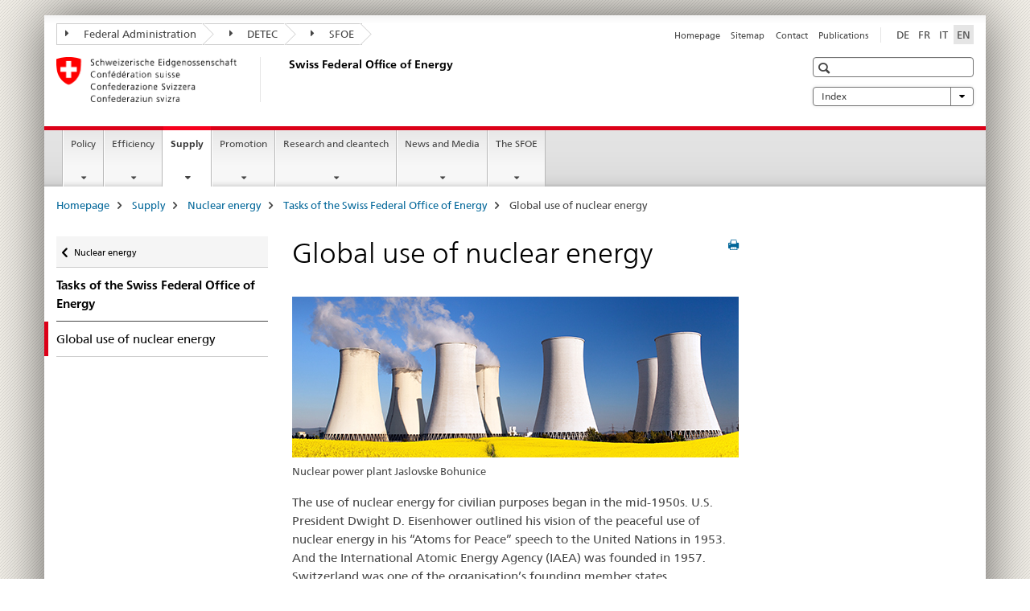

--- FILE ---
content_type: text/html;charset=utf-8
request_url: https://www.bfe.admin.ch/bfe/en/home/supply/nuclear-energy/tasks-of-the-sfoe/global-use-of-nuclear-energy.html
body_size: 9651
content:

<!DOCTYPE HTML>
<!--[if lt IE 7 ]> <html lang="en" class="no-js ie6 oldie"> <![endif]-->
<!--[if IE 7 ]> <html lang="en" class="no-js ie7 oldie"> <![endif]-->
<!--[if IE 8 ]> <html lang="en" class="no-js ie8 oldie"> <![endif]-->
<!--[if IE 9 ]> <html lang="en" class="no-js ie9"> <![endif]-->
<!--[if gt IE 9 ]><!--><html lang="en" class="no-js no-ie"> <!--<![endif]-->


    
<head>
    
    


	
	
		<title>Global use of nuclear energy</title>
	
	


<meta charset="utf-8" />
<meta http-equiv="X-UA-Compatible" content="IE=edge" />
<meta name="viewport" content="width=device-width, initial-scale=1.0" />
<meta http-equiv="cleartype" content="on" />


	<meta name="msapplication-TileColor" content="#ffffff"/>
	<meta name="msapplication-TileImage" content="/etc/designs/core/frontend/guidelines/img/ico/mstile-144x144.png"/>
	<meta name="msapplication-config" content="/etc/designs/core/frontend/guidelines/img/ico/browserconfig.xml"/>



	
		<meta name="description" content="Several European countries have begun phasing out nuclear energy. Worldwide, however, electricity production from nuclear power is increasing." />
	
	


	<meta name="keywords" content="Withdrawal from nuclear energy, Phase-out, Energy transition,Withdrawal from nuclear energy,Energy transition,Phase-out" />



	<meta name="google-site-verification" content="D5IR9QP1rw1MWd1Uz4-z_4E8Z-8X1L3IAikfnAz5G2s" />


<meta name="language" content="en" />
<meta name="author" content="Swiss Federal Office of Energy SFOE" />




	<!-- current page in other languages -->
	
		<link rel="alternate" type="text/html" href="/bfe/de/home/versorgung/kernenergie/aufgaben-des-bfe/weltweite-kernenergienutzung.html" hreflang="de" lang="de"/>
	
		<link rel="alternate" type="text/html" href="/bfe/en/home/supply/nuclear-energy/tasks-of-the-sfoe/global-use-of-nuclear-energy.html" hreflang="en" lang="en"/>
	
		<link rel="alternate" type="text/html" href="/bfe/it/home/approvvigionamento/energia-nucleare/compiti-dell-ufe/utilizzazione-dellenergia-nucleare-a-livello-mondiale.html" hreflang="it" lang="it"/>
	
		<link rel="alternate" type="text/html" href="/bfe/fr/home/approvisionnement/energie-nucleaire/taches-de-ofen/utilisation-de-energie-nucleaire-dans-le-monde.html" hreflang="fr" lang="fr"/>
	




	<meta name="twitter:card" content="summary"/>
	
	
		<meta property="og:url" content="https://www.bfe.admin.ch/bfe/en/home/versorgung/kernenergie/aufgaben-des-bfe/weltweite-kernenergienutzung.html"/>
	
	<meta property="og:type" content="article"/>
	
		<meta property="og:title" content="Global use of nuclear energy"/>
	
	
		<meta property="og:description" content="Several European countries have begun phasing out nuclear energy. Worldwide, however, electricity production from nuclear power is increasing."/>
	
	






    









	<!--style type="text/css" id="antiClickjack">body{display:none !important;}</style-->
	<script type="text/javascript">

		var styleElement = document.createElement('STYLE');
		styleElement.setAttribute('id', 'antiClickjack');
		styleElement.setAttribute('type', 'text/css');
		styleElement.innerHTML = 'body {display:none !important;}';
		document.getElementsByTagName('HEAD')[0].appendChild(styleElement);

		if (self === top) {
			var antiClickjack = document.getElementById("antiClickjack");
			antiClickjack.parentNode.removeChild(antiClickjack);
		} else {
			top.location = self.location;
		}
	</script>




<script src="/etc.clientlibs/clientlibs/granite/jquery.min.js"></script>
<script src="/etc.clientlibs/clientlibs/granite/utils.min.js"></script>



	<script>
		Granite.I18n.init({
			locale: "en",
			urlPrefix: "/libs/cq/i18n/dict."
		});
	</script>



	<link rel="stylesheet" href="/etc/designs/core/frontend/guidelines.min.css" type="text/css">

	<link rel="stylesheet" href="/etc/designs/core/frontend/modules.min.css" type="text/css">

	
	<link rel="shortcut icon" href="/etc/designs/core/frontend/guidelines/img/ico/favicon.ico">
	<link rel="apple-touch-icon" sizes="57x57" href="/etc/designs/core/frontend/guidelines/img/ico/apple-touch-icon-57x57.png"/>
	<link rel="apple-touch-icon" sizes="114x114" href="/etc/designs/core/frontend/guidelines/img/ico/apple-touch-icon-114x114.png"/>
	<link rel="apple-touch-icon" sizes="72x72" href="/etc/designs/core/frontend/guidelines/img/ico/apple-touch-icon-72x72.png"/>
	<link rel="apple-touch-icon" sizes="144x144" href="/etc/designs/core/frontend/guidelines/img/ico/apple-touch-icon-144x144.png"/>
	<link rel="apple-touch-icon" sizes="60x60" href="/etc/designs/core/frontend/guidelines/img/ico/apple-touch-icon-60x60.png"/>
	<link rel="apple-touch-icon" sizes="120x120" href="/etc/designs/core/frontend/guidelines/img/ico/apple-touch-icon-120x120.png"/>
	<link rel="apple-touch-icon" sizes="76x76" href="/etc/designs/core/frontend/guidelines/img/ico/apple-touch-icon-76x76.png"/>
	<link rel="icon" type="image/png" href="/etc/designs/core/frontend/guidelines/img/ico/favicon-96x96.png" sizes="96x96"/>
	<link rel="icon" type="image/png" href="/etc/designs/core/frontend/guidelines/img/ico/favicon-16x16.png" sizes="16x16"/>
	<link rel="icon" type="image/png" href="/etc/designs/core/frontend/guidelines/img/ico/favicon-32x32.png" sizes="32x32"/>







	<!--[if lt IE 9]>
		<script src="https://cdnjs.cloudflare.com/polyfill/v2/polyfill.js?version=4.8.0"></script>
	<![endif]-->



    



    
        

	

    

</head>


    

<body class="mod mod-layout   skin-layout-template-contentpage" data-glossary="/bfe/en/home.glossaryjs.json">

<div class="mod mod-contentpage">
<ul class="access-keys" role="navigation">
    <li><a href="/bfe/en/home.html" accesskey="0">Homepage</a></li>
    
    <li><a href="#main-navigation" accesskey="1">Main navigation</a></li>
    
    
    <li><a href="#content" accesskey="2">Content area</a></li>
    
    
    <li><a href="#site-map" accesskey="3">Sitemap</a></li>
    
    
    <li><a href="#search-field" accesskey="4">Search</a></li>
    
</ul>
</div>

<!-- begin: container -->
<div class="container container-main">

    


<header style="background-size: cover; background-image:" role="banner">
	

	<div class="clearfix">
		
			


	



	<nav class="navbar treecrumb pull-left">

		
		
			<h2 class="sr-only">Swiss Federal Office of Energy</h2>
		

		
			
				<ul class="nav navbar-nav">
				

						

						
						<li class="dropdown">
							
							
								
									<a id="federalAdministration-dropdown" href="#" aria-label="Federal Administration" class="dropdown-toggle" data-toggle="dropdown"><span class="icon icon--right"></span> Federal Administration</a>
								
								
							

							
								
								<ul class="dropdown-menu" role="menu" aria-labelledby="federalAdministration-dropdown">
									
										
										<li class="dropdown-header">
											
												
													<a href="http://www.admin.ch/index.html?lang=en" aria-label="The Federal Authorities of the Swiss Confederation" target="_blank" title="">The Federal Authorities of the Swiss Confederation</a>
												
												
											

											
											
												
													<ul>
														<li>
															
																
																
																
																	<a href="http://www.bk.admin.ch/index.html?lang=en" aria-label="FCh: Federal Chancellery" target="_blank" title=""> FCh: Federal Chancellery</a>
																
															
														</li>
													</ul>
												
											
												
													<ul>
														<li>
															
																
																
																
																	<a href="http://www.eda.admin.ch/eda/en/home.html" aria-label="FDFA: Federal Department of Foreign Affairs" target="_blank" title=""> FDFA: Federal Department of Foreign Affairs</a>
																
															
														</li>
													</ul>
												
											
												
													<ul>
														<li>
															
																
																
																
																	<a href="http://www.edi.admin.ch/index.html?lang=en" aria-label="FDHA: Federal Department of Home Affairs" target="_blank" title=""> FDHA: Federal Department of Home Affairs</a>
																
															
														</li>
													</ul>
												
											
												
													<ul>
														<li>
															
																
																
																
																	<a href="http://www.ejpd.admin.ch/content/ejpd/en/home.html" aria-label="FDJP: Federal Department of Justice and Police" target="_blank" title=""> FDJP: Federal Department of Justice and Police</a>
																
															
														</li>
													</ul>
												
											
												
													<ul>
														<li>
															
																
																
																
																	<a href="http://www.vbs.admin.ch/internet/vbs/en/home.html" aria-label="DDPS: Federal Department of Defence Civil Protection and Sport" target="_blank" title=""> DDPS: Federal Department of Defence Civil Protection and Sport</a>
																
															
														</li>
													</ul>
												
											
												
													<ul>
														<li>
															
																
																
																
																	<a href="http://www.efd.admin.ch/index.html?lang=en" aria-label="FDF: Federal Department of Finance" target="_blank" title=""> FDF: Federal Department of Finance</a>
																
															
														</li>
													</ul>
												
											
												
													<ul>
														<li>
															
																
																
																
																	<a href="https://www.wbf.admin.ch/en/" aria-label="EAER: Federal Department of Economic Affairs, Education and Research" target="_blank" title=""> EAER: Federal Department of Economic Affairs, Education and Research</a>
																
															
														</li>
													</ul>
												
											
												
													<ul>
														<li>
															
																
																
																
																	<a href="https://www.uvek.admin.ch/uvek/en/home.html" aria-label="DETEC: Federal Department of the Environment, Transport, Energy and Communications" target="_blank" title=""> DETEC: Federal Department of the Environment, Transport, Energy and Communications</a>
																
															
														</li>
													</ul>
												
											
										</li>
									
								</ul>
							
						</li>
					

						

						
						<li class="dropdown">
							
							
								
									<a id="departement-dropdown" href="#" aria-label="DETEC" class="dropdown-toggle" data-toggle="dropdown"><span class="icon icon--right"></span> DETEC</a>
								
								
							

							
								
								<ul class="dropdown-menu" role="menu" aria-labelledby="departement-dropdown">
									
										
										<li class="dropdown-header">
											
												
													<a href="https://www.uvek.admin.ch/uvek/en/home.html" aria-label="DETEC: Federal Department of the Environment, Transport, Energy and Communications" target="_blank" title="">DETEC: Federal Department of the Environment, Transport, Energy and Communications</a>
												
												
											

											
											
												
													<ul>
														<li>
															
																
																
																
																	<a href="https://www.bav.admin.ch/bav/en/home.html" aria-label="FOT: Federal Office of Transport" target="_blank" title=""> FOT: Federal Office of Transport</a>
																
															
														</li>
													</ul>
												
											
												
													<ul>
														<li>
															
																
																
																
																	<a href="https://www.bazl.admin.ch/bazl/en/home.html" aria-label="FOCA: Federal Office of Civil Aviation" target="_blank" title=""> FOCA: Federal Office of Civil Aviation</a>
																
															
														</li>
													</ul>
												
											
												
													<ul>
														<li>
															
																
																
																
																	<a href="https://www.bfe.admin.ch/bfe/en/home.html" aria-label="SFOE: Federal Office of Energy" target="_blank" title=""> SFOE: Federal Office of Energy</a>
																
															
														</li>
													</ul>
												
											
												
													<ul>
														<li>
															
																
																
																
																	<a href="https://www.astra.admin.ch/astra/en/home.html" aria-label="FEDRO: Federal Roads Office" target="_blank" title=""> FEDRO: Federal Roads Office</a>
																
															
														</li>
													</ul>
												
											
												
													<ul>
														<li>
															
																
																
																
																	<a href="https://www.bakom.admin.ch/bakom/en/homepage.html" aria-label="FOC: Federal Office of Communications" target="_blank" title=""> FOC: Federal Office of Communications</a>
																
															
														</li>
													</ul>
												
											
												
													<ul>
														<li>
															
																
																
																
																	<a href="https://www.bafu.admin.ch/bafu/en/home.html" aria-label="FOEN: Federal Office for the Environment" target="_blank" title=""> FOEN: Federal Office for the Environment</a>
																
															
														</li>
													</ul>
												
											
												
													<ul>
														<li>
															
																
																
																
																	<a href="https://www.are.admin.ch/are/en/home.html" aria-label="ARE: Federal Office for Spatial Development" target="_blank" title=""> ARE: Federal Office for Spatial Development</a>
																
															
														</li>
													</ul>
												
											
										</li>
									
								</ul>
							
						</li>
					

						

						
						<li class="dropdown">
							
							
								
									<a id="federalOffice-dropdown" href="#" aria-label="SFOE" class="dropdown-toggle" data-toggle="dropdown"><span class="icon icon--right"></span> SFOE</a>
								
								
							

							
								
								<ul class="dropdown-menu" role="menu" aria-labelledby="federalOffice-dropdown">
									
										
										<li class="dropdown-header">
											
												
													<a href="https://www.bfe.admin.ch/bfe/en/home.html" aria-label="SFOE: Federal Office of Energy" target="_blank" title="">SFOE: Federal Office of Energy</a>
												
												
											

											
											
										</li>
									
								</ul>
							
						</li>
					
				</ul>
			
			
		
	</nav>




		

		
<!-- begin: metanav -->
<section class="nav-services clearfix">
	
	
		


	
	<h2>Global use of nuclear energy</h2>

	

		
		<h2 class="sr-only">Languages</h2>

		<nav class="nav-lang">
			<ul>
				
					<li>
						
							
							
								<a href="/bfe/de/home/versorgung/kernenergie/aufgaben-des-bfe/weltweite-kernenergienutzung.html" lang="de" title="German" aria-label="German">DE</a>
							
							
						
					</li>
				
					<li>
						
							
							
								<a href="/bfe/fr/home/approvisionnement/energie-nucleaire/taches-de-ofen/utilisation-de-energie-nucleaire-dans-le-monde.html" lang="fr" title="French" aria-label="French">FR</a>
							
							
						
					</li>
				
					<li>
						
							
							
								<a href="/bfe/it/home/approvvigionamento/energia-nucleare/compiti-dell-ufe/utilizzazione-dellenergia-nucleare-a-livello-mondiale.html" lang="it" title="Italian" aria-label="Italian">IT</a>
							
							
						
					</li>
				
					<li>
						
							
								<a class="active" lang="en" title="English selected" aria-label="English selected">EN</a>
							
							
							
						
					</li>
				
			</ul>
		</nav>

	


		
		

    
        
            
            

                
                <h2 class="sr-only">Service navigation</h2>

                <nav class="nav-service">
                    <ul>
                        
                        
                            <li><a href="/bfe/en/home.html" title="Homepage" aria-label="Homepage" data-skipextcss="true">Homepage</a></li>
                        
                            <li><a href="/bfe/en/home/sitemap.html" title="Sitemap" aria-label="Sitemap" data-skipextcss="true">Sitemap</a></li>
                        
                            <li><a href="/bfe/en/home/swiss-federal-office-of-energy/contact-details.html" title="Contact" aria-label="Contact" data-skipextcss="true">Contact</a></li>
                        
                            <li><a href="/bfe/en/home/news-and-media/publications.html" target="_self" title="Publications" aria-label="Publications" data-skipextcss="true">Publications</a></li>
                        
                    </ul>
                </nav>

            
        
    


	
	
</section>
<!-- end: metanav -->

	</div>

	
		

	
	
		
<div class="mod mod-logo">
    
        
        
            
                <a href="/bfe/en/home.html" class="brand  hidden-xs" id="logo" title="Homepage" aria-label="Homepage">
                    
                        
                            <img src="/bfe/en/_jcr_content/logo/image.imagespooler.png/1550125227984/logo.png" alt="Swiss Federal Office of Energy"/>
                        
                        
                    
                    <h2 id="logo-desktop-departement">Swiss Federal Office of Energy
                    </h2>
                </a>
                
            
        
    
</div>

	


	

 	
		


	



	
	
		

<div class="mod mod-searchfield">

	
		

		
			

			<!-- begin: sitesearch desktop-->
			<div class="mod mod-searchfield global-search global-search-standard">
				<form action="/bfe/en/home/suche.html" class="form-horizontal form-search pull-right">
					<h2 class="sr-only">Search</h2>
					<label for="search-field" class="sr-only"></label>
					<input id="search-field" name="query" class="form-control search-field" type="text" placeholder=""/>
                    <button class="icon icon--search icon--before" tabindex="0" role="button">
                        <span class="sr-only"></span>
                    </button>
                    <button class="icon icon--close icon--after search-reset" tabindex="0" role="button"><span class="sr-only"></span></button>
					<div class="search-results">
						<div class="search-results-list"></div>
					</div>
				</form>
			</div>
			<!-- end: sitesearch desktop-->

		
	

</div>

	



	

	
		


	

<div class="mod mod-themes">
	

		<nav class="navbar yamm yamm--select ddl-to-modal">
			<h2 class="sr-only"></h2>
			<ul>
				<!-- Init dropdown with the `pull-right` class if you want to have your Topics select on the right -->
				<li class="dropdown pull-right">
					<a href="#" class="dropdown-toggle" data-toggle="dropdown">
						Index <span class="icon icon--bottom"></span>
					</a>
					<!-- begin: flyout -->
					<ul class="dropdown-menu">
						<li>
							<!-- The `yamm-content` can contain any kind of content like tab, table, list, article... -->
							<div class="yamm-content container-fluid">

								
								<div class="row">
									<div class="col-sm-12">
										<button class="yamm-close btn btn-link icon icon--after icon--close pull-right">
											Close
										</button>
									</div>
								</div>

								
				                <ul class="nav nav-tabs">
				                	
				                	
				                		<li><a href="#mf_keywords_tab" data-toggle="tab" data-url="/bfe/en/_jcr_content/themes.keywordsinit.html">Index</a></li>
				                	
				                	
				                </ul>

				                
				                <div class="tab-content">
								

								
								
									<div class="tab-pane" id="mf_keywords_tab"></div>
									<h2 class="sr-only visible-print-block">Index</h2>
								

								
								
								</div>
							</div>
						</li>
					</ul>
				</li>
			</ul>
		</nav>


</div>






	

 	


</header>



    


	
	
		

<div class="mod mod-mainnavigation">

	<!-- begin: mainnav -->
	<div class="nav-main yamm navbar" id="main-navigation">

		<h2 class="sr-only">
			Main Navigation
		</h2>

		
			


<!-- mobile mainnav buttonbar -->
 <section class="nav-mobile">
	<div class="table-row">
		<div class="nav-mobile-header">
			<div class="table-row">
				<span class="nav-mobile-logo">
					
						
						
							<img src="/etc/designs/core/frontend/guidelines/img/swiss.svg" onerror="this.onerror=null; this.src='/etc/designs/core/frontend/guidelines/img/swiss.png'" alt="Swiss Federal Office of Energy SFOE"/>
						
					
				</span>
				<h2>
					<a href="/bfe/en/home.html" title="Homepage" aria-label="Homepage">SFOE</a>
				</h2>
			</div>
		</div>
		<div class="table-cell dropdown">
			<a href="#" class="nav-mobile-menu dropdown-toggle" data-toggle="dropdown">
				<span class="icon icon--menu"></span>
			</a>
			<div class="drilldown dropdown-menu" role="menu">
				<div class="drilldown-container">
					<nav class="nav-page-list">
						
							<ul aria-controls="submenu">
								
									
									
										<li>
											
												
												
													<a href="/bfe/en/home/policy.html">Policy</a>
												
											
										</li>
									
								
							</ul>
						
							<ul aria-controls="submenu">
								
									
									
										<li>
											
												
												
													<a href="/bfe/en/home/efficiency.html">Efficiency</a>
												
											
										</li>
									
								
							</ul>
						
							<ul aria-controls="submenu">
								
									
									
										<li>
											
												
												
													<a href="/bfe/en/home/supply.html">Supply</a>
												
											
										</li>
									
								
							</ul>
						
							<ul aria-controls="submenu">
								
									
									
										<li>
											
												
												
													<a href="/bfe/en/home/promotion.html">Promotion</a>
												
											
										</li>
									
								
							</ul>
						
							<ul aria-controls="submenu">
								
									
									
										<li>
											
												
												
													<a href="/bfe/en/home/research-and-cleantech.html">Research and cleantech</a>
												
											
										</li>
									
								
							</ul>
						
							<ul aria-controls="submenu">
								
									
									
										<li>
											
												
												
													<a href="/bfe/en/home/news-and-media.html">News and Media</a>
												
											
										</li>
									
								
							</ul>
						
							<ul aria-controls="submenu">
								
									
									
										<li>
											
												
												
													<a href="/bfe/en/home/swiss-federal-office-of-energy.html">The SFOE</a>
												
											
										</li>
									
								
							</ul>
						

						<button class="yamm-close-bottom" aria-label="Close">
							<span class="icon icon--top" aria-hidden="true"></span>
						</button>
					</nav>
				</div>
			</div>
		</div>
		<div class="table-cell dropdown">
			<a href="#" class="nav-mobile-menu dropdown-toggle" data-toggle="dropdown">
				<span class="icon icon--search"></span>
			</a>
			<div class="dropdown-menu" role="menu">
				
				



	
		


<div class="mod mod-searchfield">

    
        <div class="mod mod-searchfield global-search global-search-mobile">
            <form action="/bfe/en/home/suche.html" class="form  mod-searchfield-mobile" role="form">
                <h2 class="sr-only">Search</h2>
                <label for="search-field-phone" class="sr-only">
                    
                </label>
                <input id="search-field-phone" name="query" class="search-input form-control" type="text" placeholder=""/>
                <button class="icon icon--search icon--before" tabindex="0" role="button">
                    <span class="sr-only"></span>
                </button>
                <button class="icon icon--close icon--after search-reset" tabindex="0" role="button"><span class="sr-only"></span></button>

                <div class="search-results">
                    <div class="search-results-list"></div>
                </div>
            </form>
        </div>
    

</div>

	
	


				
			</div>
		</div>
	</div>
</section>

		

		
		<ul class="nav navbar-nav" aria-controls="submenu">

			
			

				
                
				

				<li class="dropdown yamm-fw  ">
					
						
			      		
							<a href="/bfe/en/home/policy.html" aria-label="Policy" class="dropdown-toggle" data-toggle="dropdown" data-url="/bfe/en/home/politik/_jcr_content/par.html">Policy</a>
							
							<ul class="dropdown-menu" role="menu" aria-controls="submenu">
								<li>
									<div class="yamm-content container-fluid">
										<div class="row">
											<div class="col-sm-12">
												<button class="yamm-close btn btn-link icon icon--after icon--close pull-right">Close</button>
											</div>
										</div>
										<div class="row">
											<div class="col-md-12 main-column">

											</div>
										</div>
										<br><br><br>
										<button class="yamm-close-bottom" aria-label="Close"><span class="icon icon--top"></span></button>
									</div>
								</li>
							</ul>
						
					
				</li>
			

				
                
				

				<li class="dropdown yamm-fw  ">
					
						
			      		
							<a href="/bfe/en/home/efficiency.html" aria-label="Efficiency" class="dropdown-toggle" data-toggle="dropdown" data-url="/bfe/en/home/effizienz/_jcr_content/par.html">Efficiency</a>
							
							<ul class="dropdown-menu" role="menu" aria-controls="submenu">
								<li>
									<div class="yamm-content container-fluid">
										<div class="row">
											<div class="col-sm-12">
												<button class="yamm-close btn btn-link icon icon--after icon--close pull-right">Close</button>
											</div>
										</div>
										<div class="row">
											<div class="col-md-12 main-column">

											</div>
										</div>
										<br><br><br>
										<button class="yamm-close-bottom" aria-label="Close"><span class="icon icon--top"></span></button>
									</div>
								</li>
							</ul>
						
					
				</li>
			

				
                
				

				<li class="dropdown yamm-fw  current">
					
						
			      		
							<a href="/bfe/en/home/supply.html" aria-label="Supply" class="dropdown-toggle" data-toggle="dropdown" data-url="/bfe/en/home/versorgung/_jcr_content/par.html">Supply<span class="sr-only">current page</span></a>
							
							<ul class="dropdown-menu" role="menu" aria-controls="submenu">
								<li>
									<div class="yamm-content container-fluid">
										<div class="row">
											<div class="col-sm-12">
												<button class="yamm-close btn btn-link icon icon--after icon--close pull-right">Close</button>
											</div>
										</div>
										<div class="row">
											<div class="col-md-12 main-column">

											</div>
										</div>
										<br><br><br>
										<button class="yamm-close-bottom" aria-label="Close"><span class="icon icon--top"></span></button>
									</div>
								</li>
							</ul>
						
					
				</li>
			

				
                
				

				<li class="dropdown yamm-fw  ">
					
						
			      		
							<a href="/bfe/en/home/promotion.html" aria-label="Promotion" class="dropdown-toggle" data-toggle="dropdown" data-url="/bfe/en/home/foerderung/_jcr_content/par.html">Promotion</a>
							
							<ul class="dropdown-menu" role="menu" aria-controls="submenu">
								<li>
									<div class="yamm-content container-fluid">
										<div class="row">
											<div class="col-sm-12">
												<button class="yamm-close btn btn-link icon icon--after icon--close pull-right">Close</button>
											</div>
										</div>
										<div class="row">
											<div class="col-md-12 main-column">

											</div>
										</div>
										<br><br><br>
										<button class="yamm-close-bottom" aria-label="Close"><span class="icon icon--top"></span></button>
									</div>
								</li>
							</ul>
						
					
				</li>
			

				
                
				

				<li class="dropdown yamm-fw  ">
					
						
			      		
							<a href="/bfe/en/home/research-and-cleantech.html" aria-label="Research and cleantech" class="dropdown-toggle" data-toggle="dropdown" data-url="/bfe/en/home/forschung-und-cleantech/_jcr_content/par.html">Research and cleantech</a>
							
							<ul class="dropdown-menu" role="menu" aria-controls="submenu">
								<li>
									<div class="yamm-content container-fluid">
										<div class="row">
											<div class="col-sm-12">
												<button class="yamm-close btn btn-link icon icon--after icon--close pull-right">Close</button>
											</div>
										</div>
										<div class="row">
											<div class="col-md-12 main-column">

											</div>
										</div>
										<br><br><br>
										<button class="yamm-close-bottom" aria-label="Close"><span class="icon icon--top"></span></button>
									</div>
								</li>
							</ul>
						
					
				</li>
			

				
                
				

				<li class="dropdown yamm-fw  ">
					
						
			      		
							<a href="/bfe/en/home/news-and-media.html" aria-label="News and Media" class="dropdown-toggle" data-toggle="dropdown" data-url="/bfe/en/home/news-und-medien/_jcr_content/par.html">News and Media</a>
							
							<ul class="dropdown-menu" role="menu" aria-controls="submenu">
								<li>
									<div class="yamm-content container-fluid">
										<div class="row">
											<div class="col-sm-12">
												<button class="yamm-close btn btn-link icon icon--after icon--close pull-right">Close</button>
											</div>
										</div>
										<div class="row">
											<div class="col-md-12 main-column">

											</div>
										</div>
										<br><br><br>
										<button class="yamm-close-bottom" aria-label="Close"><span class="icon icon--top"></span></button>
									</div>
								</li>
							</ul>
						
					
				</li>
			

				
                
				

				<li class="dropdown yamm-fw  ">
					
						
			      		
							<a href="/bfe/en/home/swiss-federal-office-of-energy.html" aria-label="The SFOE" class="dropdown-toggle" data-toggle="dropdown" data-url="/bfe/en/home/das-bfe/_jcr_content/par.html">The SFOE</a>
							
							<ul class="dropdown-menu" role="menu" aria-controls="submenu">
								<li>
									<div class="yamm-content container-fluid">
										<div class="row">
											<div class="col-sm-12">
												<button class="yamm-close btn btn-link icon icon--after icon--close pull-right">Close</button>
											</div>
										</div>
										<div class="row">
											<div class="col-md-12 main-column">

											</div>
										</div>
										<br><br><br>
										<button class="yamm-close-bottom" aria-label="Close"><span class="icon icon--top"></span></button>
									</div>
								</li>
							</ul>
						
					
				</li>
			
		</ul>
	</div>
</div>

	



    

<!-- begin: main -->
<div class="container-fluid hidden-xs">
	<div class="row">
		<div class="col-sm-12">
			
	


<div class="mod mod-breadcrumb">
	<h2 id="br1" class="sr-only">Breadcrumb</h2>
	<ol class="breadcrumb" role="menu" aria-labelledby="br1">
		
			<li><a href="/bfe/en/home.html" title="Homepage" aria-label="Homepage">Homepage</a><span class="icon icon--greater"></span></li>
		
			<li><a href="/bfe/en/home/supply.html" title="Supply" aria-label="Supply">Supply</a><span class="icon icon--greater"></span></li>
		
			<li><a href="/bfe/en/home/supply/nuclear-energy.html" title="Nuclear energy" aria-label="Nuclear energy">Nuclear energy</a><span class="icon icon--greater"></span></li>
		
			<li><a href="/bfe/en/home/supply/nuclear-energy/tasks-of-the-sfoe.html" title="Tasks of the Swiss Federal Office of Energy" aria-label="Tasks of the Swiss Federal Office of Energy">Tasks of the Swiss Federal Office of Energy</a><span class="icon icon--greater"></span></li>
		
		<li class="active" role="presentation">Global use of nuclear energy</li>
	</ol>
</div>

	
		</div>
	</div>
</div>



	
	
		<div class="container-fluid">
			

<div class="row">
    <div class="col-sm-4 col-md-3 drilldown">
        

<div class="mod mod-leftnavigation">

		<a href="#collapseSubNav" data-toggle="collapse" class="collapsed visible-xs">Unternavigation</a>
		<div class="drilldown-container">
			<nav class="nav-page-list">
				
					<a href="/bfe/en/home/supply/nuclear-energy.html" class="icon icon--before icon--less visible-xs">Zurück</a>

					<a href="/bfe/en/home/supply/nuclear-energy.html" class="icon icon--before icon--less"><span class="sr-only">Zurück zu </span>Nuclear energy</a>
				
				<ul>
					
						
							
							
								<li class="list-emphasis">
									<a href="/bfe/en/home/supply/nuclear-energy/tasks-of-the-sfoe.html">Tasks of the Swiss Federal Office of Energy</a>
								</li>
							
						
					

					
					
					

					
						
							
								<li class="active">
									Global use of nuclear energy <span class="sr-only">selected</span>
								</li>
							
							
						
					
				</ul>
			</nav>
		</div>

</div>

    </div>
    <div class="col-sm-8 col-md-9 main-column" id="content" role="main">
        <div class="row">
            <div class="col-md-8 main-content js-glossary-context">
                

<div class="visible-xs visible-sm">
	<p><a href="#context-sidebar" class="icon icon--before icon--root">Context sidebar</a></p>
</div>

<div class="contentHead">
	



<div class="mod mod-backtooverview">
	
</div>


	
	


	
	
		<a href="javascript:$.printPreview.printPreview()" onclick="" class="icon icon--before icon--print pull-right" title="Print this page"></a>
	




	
	

<div class="mod mod-contentpage">
    <h1 class="text-inline">Global use of nuclear energy</h1>
</div>

</div>	






<div class="mod mod-image">
	
		
		
			
				
				
				
				
					<figure class="">
						<img src="/bfe/en/home/supply/nuclear-energy/tasks-of-the-sfoe/global-use-of-nuclear-energy/_jcr_content/par/image/image.imagespooler.jpg/1603784004592/symbolbild_kernkraftwerke.jpg" alt="Nuclear power plant Jaslovske Bohunice"/><figcaption>Nuclear power plant Jaslovske Bohunice</figcaption>
					</figure>
				
			
		
	
</div>
<div class="mod mod-text">
    
        
        
            <article class="clearfix">
                
                    <p>The use of nuclear energy for civilian purposes began in the mid-1950s. U.S. President Dwight D. Eisenhower outlined his vision of the peaceful use of nuclear energy in his “Atoms for Peace” speech to the United Nations in 1953. And the International Atomic Energy Agency (IAEA) was founded in 1957. Switzerland was one of the organisation’s founding member states.</p>
<p>The development of nuclear energy for civilian purposes began in Switzerland and the rest of Western Europe in the 1970s and was completed at the beginning of the 1980s. At the same time, the anti-nuclear movement grew considerably, in particular following the accidents on Three Mile Island in 1979 and Chernobyl in 1986.</p>
<p>The accident at the Japanese nuclear power plant in Fukushima Daiichi in March 2011, which was caused by an earthquake and tsunami, fuelled the debate in numerous countries concerning the use of nuclear energy. In light of this accident in Japan, both Switzerland and Germany decided to phase out the use of nuclear energy. Spain and Belgium are planning to phase out their nuclear energy programmes by 2030. Switzerland remains committed to maintaining high safety standards at the national and international levels and aims to maintain its competence in nuclear technology in order to ensure the validity of the positions it adopts in this debate.</p>
<p>Currently, the countries most invested in nuclear energy are France, Slovakia and Hungary. France meets 70 percent of its electricity needs through nuclear energy, and Slovakia and Hungary generate almost half of their national demand for electricity with this technology.</p>
<p>Worldwide, approximately 440 nuclear power plants are in operation in 32 countries. While this number is not growing, the capacities of existing facilities are increasing and, by the end of 2019, amounted to 390 GW. The share of electricity generated using nuclear energy currently stands at 10 percent.</p>
<p>More than half of the nuclear reactors in operation worldwide are now more than 30 years old and will be decommissioned in the coming years. The IAEA forecasts that the production of electricity generated from nuclear energy will continue to increase until 2050. At the moment, 53 new nuclear power plants are under construction in a number of countries. A further 118 are in the planning stage. A large proportion of these are in China, India and Russia.</p>
<p>The Swiss Federal Office of Energy represents Switzerland in the international organisations active in this field:</p>
<ul>
<li>It sits on the governing bodies of the International Energy Agency (IEA), the Nuclear Energy Agency (NEA) of the OECD, the IAEA and its expert commissions, and it takes part in international conferences;</li>
<li>It participates in multilateral negotiations in the areas of energy policy, in particular the peaceful use of nuclear energy (IAEA, NEA), the non-proliferation of nuclear weapons, the development of a multilateral strategy for the verification of possible disarmament activities of nuclear-weapon states, and controls on nuclear exports;</li>
<li>It is active in bilateral negotiations and in bilateral committees, e.g. in the Franco-Swiss committee for the safety of nuclear installations, the German-Swiss committee for the safety of nuclear installations and the Italian-Swiss committee of the Italian monitoring authority for nuclear safety and protection against radiation.<br>
</li>
</ul>

                
                
            </article>
        
    
</div>
<div class="mod mod-tabs">
    
    
        
        
            
                
                

                    
                        <a id="context-sidebar"></a>
                        
                    

                    <!-- Nav tabs -->
                    <ul class="nav nav-tabs">
                        

                        
                            
                            
                            
                            

                            

                            <li class="active">
                                <a href="#tab__content_bfe_en_home_versorgung_kernenergie_aufgaben-des-bfe_weltweite-kernenergienutzung_jcr_content_par_tabs" data-toggle="tab">
                                    
                                        
                                        
                                            Links
                                        
                                    
                                </a>
                            </li>

                        
                    </ul>

                    <!-- Tab panes -->
                    <div class="tab-content tab-border">
                        

                        
                            
                            <div class="tab-pane clearfix active" id="tab__content_bfe_en_home_versorgung_kernenergie_aufgaben-des-bfe_weltweite-kernenergienutzung_jcr_content_par_tabs">
                                <h2 class="sr-only visible-print-block">Links</h2>
                                
<div class="mod mod-link">
	
		
		
			<p>
				<a href="http://www.iaea.org/" target="_blank" class="icon icon--after icon--external" title="">International Atomic Energy Agency (IAEA)</a>
			</p>
		
	
</div>
<div class="mod mod-link">
	
		
		
			<p>
				<a href="http://www.gen-4.org/" target="_blank" class="icon icon--after icon--external" title="">Generation IV International Forum (GIF)</a>
			</p>
		
	
</div>
<div class="mod mod-link">
	
		
		
			<p>
				<a href="http://www.ne.doe.gov/genIV/neGenIV1.html" target="_blank" class="icon icon--after icon--external" title="">GEN IV Nuclear Energy Systems</a>
			</p>
		
	
</div>
<div class="mod mod-link">
	
		
		
			<p>
				<a href="http://www.nea.fr/" target="_blank" class="icon icon--after icon--external" title="">Nuclear Energy Agency (NEA)</a>
			</p>
		
	
</div>
<div class="mod mod-link">
	
		
		
			<p>
				<a href="http://www.nuklearforum.ch/de/fakten-und-wissen/nuclearplanet" target="_blank" class="icon icon--after icon--external" title="">Nuclearplanet</a>
			</p>
		
	
</div>


    
        
    



                            </div>
                        

                    </div>

                
            
        
    
    
</div>




    
        
    


		






<div class="mod mod-backtooverview">
	
</div>




<div class="clearfix">
	





	
		
	
	
	






	<p class="pull-left">
		
		

		
			<small>
				<span class="text-dimmed">Last modification&nbsp;21.10.2020</span>
			</small>
		
	</p>


	
	


	<p class="pull-right">
		<small>
			
				<a href="#" class="icon icon--before icon--power hidden-print">
					Top of page
				</a>
			
		</small>
	</p>
 
</div>


	
		


	

	
<div class="mod mod-socialshare">
	

	<div class="social-sharing" aria-labelledby="social_share">
		<label id="social_share" class="sr-only">Social share</label>
		
			<a href="#" aria-label="Facebook" data-analytics="facebook" onclick="window.open('https://www.facebook.com/sharer/sharer.php?u='+encodeURIComponent(location.href), 'share-dialog', 'width=626,height=436'); return false;">
				<img src="/etc/designs/core/frontend/guidelines/img/FB-f-Logo__blue_29.png" width="16px" height="16px" alt="">
			</a>
		
		
		
			<a href="#" aria-label="Twitter" data-analytics="twitter" onclick="window.open('http://twitter.com/share?text='+encodeURIComponent('Global use of nuclear energy')+'&url='+encodeURIComponent(location.href), 'share-dialog', 'width=626,height=436'); return false;">
				<img src="/etc/designs/core/frontend/guidelines/img/Twitter_logo_blue.png" width="16px" height="16px" alt="">
			</a>
		

		
			<a href="#" aria-label="Xing" data-analytics="xing" onclick="window.open('https://www.xing.com/spi/shares/new?url='+encodeURIComponent(location.href), 'share-dialog', 'width=600,height=450'); return false;">
				<img src="/etc/designs/core/frontend/assets/img/ico-xing.png" width="16px" height="16px" alt=""/>
			</a>
		

		
			<a href="#" aria-label="LinkedIn" data-analytics="linkedin" onclick="window.open('https://www.linkedin.com/shareArticle?mini=true&url='+encodeURIComponent(location.href), 'share-dialog', 'width=600,height=450'); return false;">
				<img src="/etc/designs/core/frontend/assets/img/ico-linkedin.png" width="16px" height="16px" alt=""/>
			</a>
		
	</div>
</div>

	
	

	

            </div>
            <div class="col-md-4">
                


<div class="context-column">
	
						
		





	
		
		
			<div class="mod mod-contactbox">
				
					
						
					
					
				
			</div>
		
	


	
	
		



	<div class="mod mod-basket">
		<aside class="cart">
			<h4>
				Shopping cart
			</h4>
			<ul class="list-unstyled order-list js-order-list">
			</ul>
			
		</aside>
		<script type="text/template" id="order-list-template">
			{{ for(var i=0,item;i<data.length;i++) {
				index = i+1; item = data[i];
			}}
				<li class="clearfix" id="{{= item.id }}">
					<span class="pull-left">{{= item.quantity }}x {{= item.productTitle }}</span>
					<a class="storage-delete pull-right" href="#">
						<span class="icon icon--after icon--trash"></span>
					</a>
					<input type="hidden" name="order_{{= index }}_productTitle" value="{{= item.productTitle }}" />
					<input type="hidden" name="order_{{= index }}_quantity" value="{{= item.quantity }}" />
					<input type="hidden" name="order_{{= index }}_productId" value="{{= item.productId }}" />
					<input type="text" name="genericKeyValueParameter" value="{{= item.productTitle + "##" }}{{= item.quantity }}x" />
				</li>
			{{ } }}
		</script>
	</div>

	
	
	

	


    
        
    



</div>

            </div>
        </div>
    </div>

</div>

		</div>
	

<!-- end: main -->


    <span class="visible-print">https://www.bfe.admin.ch/content/bfe/en/home/supply/nuclear-energy/tasks-of-the-sfoe/global-use-of-nuclear-energy.html</span>

    
<footer role="contentinfo">
	<h2 class="sr-only">Footer</h2>

  

  

  
  

  	

    
        
            <div class="container-fluid footer-service">
                <h3>Swiss Federal Office of Energy SFOE</h3>
                <nav>
                    <ul>
                        
                        
                            <li><a href="/bfe/en/home.html" title="Homepage" aria-label="Homepage">Homepage</a></li>
                        
                            <li><a href="/bfe/en/home/sitemap.html" title="Sitemap" aria-label="Sitemap">Sitemap</a></li>
                        
                            <li><a href="/bfe/en/home/swiss-federal-office-of-energy/contact-details.html" title="Contact" aria-label="Contact">Contact</a></li>
                        
                            <li><a href="/bfe/en/home/news-and-media/publications.html" target="_self" title="Publications" aria-label="Publications">Publications</a></li>
                        
                    </ul>
                </nav>
            </div>
        
    



	

    	
			
			
				
					
<div class="site-map">
	<h2 class="sr-only">Footer</h2>

	<a href="#site-map" data-target="#site-map" data-toggle="collapse" class="site-map-toggle collapsed">Sitemap</a>

	<div class="container-fluid" id="site-map">
		<div class="col-sm-6 col-md-3">
			


<div class="mod mod-linklist">
	
	



	
		
		
			
			
			
				
					
				
				
			
			
		
	



	
</div>

		</div>
		<div class="col-sm-6 col-md-3">
			


<div class="mod mod-linklist">
	
	



	
		
		
			
			
			
				
					
				
				
			
			
		
	



	
</div>

		</div>
		<div class="col-sm-6 col-md-3">
			


<div class="mod mod-linklist">
	
	



	
		
		
			
			
			
				
					
				
				
			
			
		
	



	
</div>

		</div>
		<div class="col-sm-6 col-md-3">
			


<div class="mod mod-linklist">
	
	



	
		
		
			
			
			
				
					
				
				
			
			
		
	



	
</div>

		</div>
		<div class="col-sm-6 col-md-3">
			


<div class="mod mod-linklist">
	
	



	
		
		
			
			
			
				
					
				
				
			
			
		
	



	
</div>

		</div>
		<div class="col-sm-6 col-md-3">
			


<div class="mod mod-linklist">
	
	



	
		
		
			
			
			
				
					
				
				
			
			
		
	



	
</div>

		</div>
		<div class="col-sm-6 col-md-3">
			


<div class="mod mod-linklist">
	
	



	
		
		
			
			
			
				
					
				
				
			
			
		
	



	
</div>

		</div>
		<div class="col-sm-6 col-md-3">
			


<div class="mod mod-linklist">
	
	



	
		
		
			
			
			
				
					
				
				
			
			
		
	



	
</div>

		</div>
	</div>
</div>
				
			
		
    


  	<div class="container-fluid">
  		
	


	
		
		
			
		
	



		
	

<div class="mod mod-cobranding">
    
        
            
        
        
    
</div>




  		<!-- begin: logo phone -->
		
			
			

	
		
<div class="mod mod-logo">
	
	
		
			<hr class="footer-line visible-xs">
			<img src="/bfe/en/_jcr_content/logo/image.imagespooler.png/1550125227984/logo.png" class="visible-xs" alt="Swiss Federal Office of Energy"/>
		
		
	
	
</div>
	
	


			
		
	 	<!-- end: logo phone -->
  	</div>

    

<div class="footer-address">
	

	<span class="hidden-xs">Swiss Federal Office of Energy SFOE</span>


	

	
		
			<nav class="pull-right">
				<ul>
					
						<li><a href="http://www.disclaimer.admin.ch/terms_and_conditions.html" target="_blank" aria-label="Legal framework" title="">Legal framework</a></li>
					
				</ul>
			</nav>
		
		
	


</div>


  
  

</footer>        


    <div class="modal" id="nav_modal_rnd">
        <!-- modal -->
    </div>

</div>
<!-- end: container -->



<script src="/etc.clientlibs/clientlibs/granite/jquery/granite/csrf.min.js"></script>
<script src="/etc/clientlibs/granite/jquery/granite/csrf.min.js"></script>



	<script type="text/javascript" src="/etc/designs/core/frontend/modules.js"></script>



	
	
	
		<script src="/dam/bfe/scripts/siteimprove.js"></script>
	
	



	





	<!-- bdefnRle9LEnoqz5Bjv9AgNST3SCzlE5NI9YCwPFav3zabAcZ9wnzLJj92stMd2lfrMyrv9SzVFFjPYzrNu7OUcvya4s -->





 
	




	<!-- Matomo -->
<script type="text/javascript">
  var _paq = window._paq || [];
  /* tracker methods like "setCustomDimension" should be called before "trackPageView" */
  _paq.push(['trackPageView']);
  _paq.push(['enableLinkTracking']);
  (function() {
    var u="https://analytics.bit.admin.ch/";
    _paq.push(['setTrackerUrl', u+'matomo.php']);
    _paq.push(['setSiteId', '79']);
    var d=document, g=d.createElement('script'), s=d.getElementsByTagName('script')[0];
    g.type='text/javascript'; g.async=true; g.defer=true; g.src=u+'matomo.js'; s.parentNode.insertBefore(g,s);
  })();
</script>
<!-- End Matomo Code -->





</body>

    

</html>


--- FILE ---
content_type: text/html;charset=utf-8
request_url: https://www.bfe.admin.ch/bfe/en/home/politik/_jcr_content/par.html
body_size: 1218
content:

<div class="mod mod-sitemap">
<div class="row">
	
		
		
			
				<div class="col-sm-3">
					
					<h3>
						<a href="/bfe/en/home/policy/energy-policy.html" title="Energy policy" aria-label="Energy policy">Energy policy</a></h3>
						<h3>
						<a href="/bfe/en/home/policy/energy-perspectives-2060.html" title="Energy Perspectives 2060" aria-label="Energy Perspectives 2060">Energy Perspectives 2060</a></h3>
						<h3>
						<a href="/bfe/en/home/policy/energy-perspectives-2050-plus.html" title="Energy perspectives 2050+" aria-label="Energy perspectives 2050+">Energy perspectives 2050+</a></h3>
						<h3>
						<a href="/bfe/en/home/policy/2030-agenda.html" title="The 2030 Agenda" aria-label="The 2030 Agenda">The 2030 Agenda</a></h3>
						
				</div>
			
				<div class="col-sm-3">
					
					<h3>
						<a href="/bfe/en/home/policy/energy-strategy-2050.html" title="Energy Strategy 2050" aria-label="Energy Strategy 2050">Energy Strategy 2050</a></h3>
						
								<ul class="list-unstyled" aria-controls="submenu">
								
								
							<li><a href="/bfe/en/home/policy/energy-strategy-2050/what-is-the-energy-strategy-2050.html" title="What is the Energy Strategy 2050?" aria-label="What is the Energy Strategy 2050?">What is the Energy Strategy 2050?</a></li>
						<li><a href="/bfe/en/home/policy/energy-strategy-2050/initial-package-of-measures.html" title="Initial package of measures" aria-label="Initial package of measures">Initial package of measures</a>
								
								<ul>
								
							<li><a href="/bfe/en/home/policy/energy-strategy-2050/initial-package-of-measures/measures-for-increasing-energy-efficiency.html" title="Energy efficiency" aria-label="Energy efficiency">Energy efficiency</a></li>
						<li><a href="/bfe/en/home/policy/energy-strategy-2050/initial-package-of-measures/measures-for-the-development-of-renewable-energies.html" title="Renewable energies" aria-label="Renewable energies">Renewable energies</a></li>
						<li><a href="/bfe/en/home/policy/energy-strategy-2050/initial-package-of-measures/changes-in-the-law-on-nuclear-energy.html" title="Nuclear energy" aria-label="Nuclear energy">Nuclear energy</a></li>
						<li><a href="/bfe/en/home/policy/energy-strategy-2050/initial-package-of-measures/measures-with-respect-to-electricity-grids.html" title="Electricity grids" aria-label="Electricity grids">Electricity grids</a></li>
						<li><a href="/bfe/en/home/policy/energy-strategy-2050/initial-package-of-measures/further-measures.html" title="Further measures" aria-label="Further measures">Further measures</a></li>
							</ul>
                                </li>
								<li><a href="/bfe/en/home/policy/energy-strategy-2050/other-business.html" title="Other business" aria-label="Other business">Other business</a></li>
						<li><a href="/bfe/en/home/policy/energy-strategy-2050/documentation.html" title="Documentation" aria-label="Documentation">Documentation</a>
								
								<ul>
								
							<li><a href="/bfe/en/home/policy/energy-strategy-2050/documentation/energy-perspectives-2035.html" title="Energy perspectives 2035" aria-label="Energy perspectives 2035">Energy perspectives 2035</a></li>
						<li><a href="/bfe/en/home/policy/energy-strategy-2050/documentation/energy-perspectives-2050.html" title="Energy perspectives 2050" aria-label="Energy perspectives 2050">Energy perspectives 2050</a></li>
                                </ul>
							</li>
                                </ul>
							
				</div>
			
				<div class="col-sm-3">
					
					<h3>
						<a href="/bfe/en/home/policy/cantons-and-municipalities.html" title="Cantons and municipalities" aria-label="Cantons and municipalities">Cantons and municipalities</a></h3>
						<h3>
						<a href="/bfe/en/home/policy/international-energy-policy.html" title="International energy policy" aria-label="International energy policy">International energy policy</a></h3>
						<h3>
						<a href="/bfe/en/home/policy/federal-referenda-relating-to-energy.html" title="Federal referenda relating to energy" aria-label="Federal referenda relating to energy">Federal referenda relating to energy</a></h3>
						
				</div>
			
				<div class="col-sm-3">
					
					<h3>
						<a href="/bfe/en/home/policy/legislation-governing-energy.html" title="Legislation governing energy" aria-label="Legislation governing energy">Legislation governing energy</a></h3>
						
								<ul class="list-unstyled" aria-controls="submenu">
								
								
							<li><a href="/bfe/en/home/policy/legislation-governing-energy/energy.html" title="Energy" aria-label="Energy">Energy</a></li>
						<li><a href="/bfe/en/home/policy/legislation-governing-energy/water.html" title="Water" aria-label="Water">Water</a></li>
						<li><a href="/bfe/en/home/policy/legislation-governing-energy/electricity.html" title="Electricity" aria-label="Electricity">Electricity</a>
								
								<ul>
								
							<li><a href="/bfe/en/home/policy/legislation-governing-energy/electricity/low-voltage-installations.html" title="Low-voltage installations" aria-label="Low-voltage installations">Low-voltage installations</a></li>
							</ul>
                                </li>
								<li><a href="/bfe/en/home/policy/legislation-governing-energy/nuclear-energy-and-protection-against-radiation.html" title="Nuclear energy and protection against radiation" aria-label="Nuclear energy and protection against radiation">Nuclear energy and protection against radiation</a></li>
						<li><a href="/bfe/en/home/policy/legislation-governing-energy/pipelines.html" title="Pipelines" aria-label="Pipelines">Pipelines</a></li>
						<li><a href="/bfe/en/home/policy/legislation-governing-energy/co2.html" title="CO2" aria-label="CO2">CO2</a></li>
                                </ul>
							
				</div>
			
		
	
</div>
</div>



    
        
    




--- FILE ---
content_type: text/html;charset=utf-8
request_url: https://www.bfe.admin.ch/bfe/en/home/versorgung/_jcr_content/par.html
body_size: 4353
content:

<div class="mod mod-sitemap">
<div class="row">
	
		
		
			
				<div class="col-sm-3">
					
					<h3>
						<a href="/bfe/en/home/supply/renewable-energy.html" title="Renewable energy" aria-label="Renewable energy">Renewable energy</a></h3>
						
								<ul class="list-unstyled" aria-controls="submenu">
								
								
							<li><a href="/bfe/en/home/supply/renewable-energy/hydropower.html" title="Hydropower" aria-label="Hydropower">Hydropower</a>
								
								<ul>
								
							<li><a href="/bfe/en/home/supply/renewable-energy/hydropower/large-scale-hydropower.html" title="Large-scale hydropower" aria-label="Large-scale hydropower">Large-scale hydropower</a></li>
						<li><a href="/bfe/en/home/supply/renewable-energy/hydropower/small-scale-hydropower.html" title="Small-scale hydropower" aria-label="Small-scale hydropower">Small-scale hydropower</a></li>
						<li><a href="/bfe/en/home/supply/renewable-energy/hydropower/water-usage-levy.html" title="Water usage levy" aria-label="Water usage levy">Water usage levy</a></li>
						<li><a href="/bfe/en/home/supply/renewable-energy/hydropower/watercourse-sections.html" title="Watercourse sections suitable for hydroelectricity in the master plan" aria-label="Watercourse sections suitable for hydroelectricity in the master plan">Watercourse sections suitable for hydroelectricity in the master plan</a></li>
							</ul>
                                </li>
								<li><a href="/bfe/en/home/supply/renewable-energy/solar-energy.html" title="Solar energy" aria-label="Solar energy">Solar energy</a>
								
								<ul>
								
							<li><a href="/bfe/en/home/supply/renewable-energy/solar-energy/large-scale-photovoltaic-systems.html" title="Large-scale photovoltaic systems" aria-label="Large-scale photovoltaic systems">Large-scale photovoltaic systems</a></li>
							</ul>
                                </li>
								<li><a href="/bfe/en/home/supply/renewable-energy/energy-from-biomass.html" title="Energy from biomass" aria-label="Energy from biomass">Energy from biomass</a></li>
						<li><a href="/bfe/en/home/supply/renewable-energy/wind-energy.html" title="Wind energy" aria-label="Wind energy">Wind energy</a></li>
						<li><a href="/bfe/en/home/supply/renewable-energy/geothermal-energy.html" title="Geothermal energy" aria-label="Geothermal energy">Geothermal energy</a></li>
						<li><a href="/bfe/en/home/supply/renewable-energy/connection-conditions-for-producers-of-electricity-from-renewable-energy-sources.html" title="Connection conditions for producers of electricity from renewable energy sources" aria-label="Connection conditions for producers of electricity from renewable energy sources">Connection conditions for producers of electricity from renewable energy sources</a></li>
							</ul>
                                <h3>
						<a href="/bfe/en/home/supply/electricity-supply.html" title="Electricity supply" aria-label="Electricity supply">Electricity supply</a></h3>
						
								<ul class="list-unstyled" aria-controls="submenu">
								
								
							<li><a href="/bfe/en/home/supply/electricity-supply/federal-act-renewable-electricity-supply.html" title="Federal act on a secure electricity supply" aria-label="Federal act on a secure electricity supply">Federal act on a secure electricity supply</a></li>
						<li><a href="/bfe/en/home/supply/electricity-supply/federal-electricity-supply-act.html" title="Federal Electricity Supply Act" aria-label="Federal Electricity Supply Act">Federal Electricity Supply Act</a>
								
								<ul>
								
							<li><a href="/bfe/en/home/supply/electricity-supply/federal-electricity-supply-act/wacc.html" title="WACC - calculatory interest rate" aria-label="WACC - calculatory interest rate">WACC - calculatory interest rate</a></li>
							</ul>
                                </li>
								<li><a href="/bfe/en/home/supply/electricity-supply/electricity-supply-security.html" title="Electricity supply security" aria-label="Electricity supply security">Electricity supply security</a></li>
						<li><a href="/bfe/en/home/supply/electricity-supply/winter-reserve.html" title="Winter reserve" aria-label="Winter reserve">Winter reserve</a></li>
						<li><a href="/bfe/en/home/supply/electricity-supply/certificates-of-origin-and-electricity-labelling.html" title="Certificates of origin and electricity labelling" aria-label="Certificates of origin and electricity labelling">Certificates of origin and electricity labelling</a>
								
								<ul>
								
							<li><a href="/bfe/en/home/supply/electricity-supply/certificates-of-origin-and-electricity-labelling/faq.html" title="Questions &amp; Answers" aria-label="Questions &amp; Answers">Questions &amp; Answers</a></li>
							</ul>
                                </li>
								<li><a href="/bfe/en/home/supply/electricity-supply/electricity-networks.html" title="Electricity networks" aria-label="Electricity networks">Electricity networks</a>
								
								<ul>
								
							<li><a href="/bfe/en/home/supply/electricity-supply/electricity-networks/grid-development-electricity-grid-strategy.html" title="Electricity Networks Strategy" aria-label="Electricity Networks Strategy">Electricity Networks Strategy</a>
								
								<ul>
								
							<li><a href="/bfe/en/home/supply/electricity-supply/electricity-networks/grid-development-electricity-grid-strategy/scenario-framework.html" title="Scenario framework" aria-label="Scenario framework">Scenario framework</a></li>
						<li><a href="/bfe/en/home/supply/electricity-supply/electricity-networks/grid-development-electricity-grid-strategy/overhead-lines-versus-underground-cables.html" title="Overhead lines versus underground cables" aria-label="Overhead lines versus underground cables">Overhead lines versus underground cables</a></li>
							</ul>
                                </li>
								<li><a href="/bfe/en/home/supply/electricity-supply/electricity-networks/smart-grids.html" title="Smart grids" aria-label="Smart grids">Smart grids</a></li>
						<li><a href="/bfe/en/home/supply/electricity-supply/electricity-networks/bundling-infrastructures.html" title="Bundling of infrastructure" aria-label="Bundling of infrastructure">Bundling of infrastructure</a></li>
						<li><a href="/bfe/en/home/supply/electricity-supply/electricity-networks/licensing-procedures.html" title="Licensing procedures" aria-label="Licensing procedures">Licensing procedures</a>
								
								<ul>
								
							<li><a href="/bfe/en/home/supply/electricity-supply/electricity-networks/licensing-procedures/transmission-lines-sectoral-plan.html" title="Transmission Lines sectoral plan" aria-label="Transmission Lines sectoral plan">Transmission Lines sectoral plan</a></li>
						<li><a href="/bfe/en/home/supply/electricity-supply/electricity-networks/licensing-procedures/planning-approval-procedure-for-electrical-systems.html" title="Planning approval procedure for electrical systems" aria-label="Planning approval procedure for electrical systems">Planning approval procedure for electrical systems</a></li>
							</ul>
                                </li>
								</ul>
                                </li>
								<li><a href="/bfe/en/home/supply/electricity-supply/electricity-agreement-switzerland-eu.html" title="Electricity agreement Switzerland &ndash; EU" aria-label="Electricity agreement Switzerland &ndash; EU">Electricity agreement Switzerland &ndash; EU</a>
								
								<ul>
								
							<li><a href="/bfe/en/home/supply/electricity-supply/electricity-agreement-switzerland-eu/faq-electricity-agreement-switzerland-eu.html" title="Questions &amp; Answers" aria-label="Questions &amp; Answers">Questions &amp; Answers</a></li>
							</ul>
                                </ul>
                                <h3>
						<a href="/bfe/en/home/supply/gas-supply.html" title="Gas supply" aria-label="Gas supply">Gas supply</a></h3>
						
								<ul class="list-unstyled" aria-controls="submenu">
								
								
							<li><a href="/bfe/en/home/supply/gas-supply/the-federal-gas-supply-act.html" title="The Federal Gas Supply Act" aria-label="The Federal Gas Supply Act">The Federal Gas Supply Act</a></li>
							</ul>
                                <h3>
						<a href="/bfe/en/home/supply/hydrogen-and-power-to-x.html" title="Hydrogen and Power-to-X" aria-label="Hydrogen and Power-to-X">Hydrogen and Power-to-X</a></h3>
						
				</div>
			
				<div class="col-sm-3">
					
					<h3>
						<a href="/bfe/en/home/supply/nuclear-energy.html" title="Nuclear energy" aria-label="Nuclear energy">Nuclear energy</a></h3>
						
								<ul class="list-unstyled" aria-controls="submenu">
								
								
							<li><a href="/bfe/en/home/supply/nuclear-energy/tasks-of-the-sfoe.html" title="Tasks of the Swiss Federal Office of Energy" aria-label="Tasks of the Swiss Federal Office of Energy">Tasks of the Swiss Federal Office of Energy</a>
								
								<ul>
								
							<li><a href="/bfe/en/home/supply/nuclear-energy/tasks-of-the-sfoe/global-use-of-nuclear-energy.html" title="Global use of nuclear energy" aria-label="Global use of nuclear energy">Global use of nuclear energy</a></li>
							</ul>
                                </li>
								<li><a href="/bfe/en/home/supply/nuclear-energy/safety-and-security-of-nuclear-power-plants.html" title="Safety and security of nuclear power plants" aria-label="Safety and security of nuclear power plants">Safety and security of nuclear power plants</a></li>
						<li><a href="/bfe/en/home/supply/nuclear-energy/emergency-protection.html" title="Emergency protection" aria-label="Emergency protection">Emergency protection</a></li>
						<li><a href="/bfe/en/home/supply/nuclear-energy/nuclear-energy-liability.html" title="Nuclear energy liability" aria-label="Nuclear energy liability">Nuclear energy liability</a></li>
						<li><a href="/bfe/en/home/supply/nuclear-energy/decommissioning.html" title="Decommissioning" aria-label="Decommissioning">Decommissioning</a></li>
						<li><a href="/bfe/en/home/supply/nuclear-energy/radioactive-waste.html" title="Radioactive Waste" aria-label="Radioactive Waste">Radioactive Waste</a>
								
								<ul>
								
							<li><a href="/bfe/en/home/supply/nuclear-energy/radioactive-waste/waste-disposal-principles.html" title="Waste disposal principles" aria-label="Waste disposal principles">Waste disposal principles</a>
								
								<ul>
								
							<li><a href="/bfe/en/home/supply/nuclear-energy/radioactive-waste/waste-disposal-principles/legal-framework.html" title="Legal framework" aria-label="Legal framework">Legal framework</a></li>
						<li><a href="/bfe/en/home/supply/nuclear-energy/radioactive-waste/waste-disposal-principles/interim-storage.html" title="Interim storage" aria-label="Interim storage">Interim storage</a></li>
						<li><a href="/bfe/en/home/supply/nuclear-energy/radioactive-waste/waste-disposal-principles/waste-management-programme.html" title="Waste management programme" aria-label="Waste management programme">Waste management programme</a></li>
						<li><a href="/bfe/en/home/supply/nuclear-energy/radioactive-waste/waste-disposal-principles/financing.html" title="Financing" aria-label="Financing">Financing</a></li>
							</ul>
                                </li>
								<li><a href="/bfe/en/home/supply/nuclear-energy/radioactive-waste/deep-geological-repositories.html" title="Deep geological repositories" aria-label="Deep geological repositories">Deep geological repositories</a>
								
								<ul>
								
							<li><a href="/bfe/en/home/supply/nuclear-energy/radioactive-waste/deep-geological-repositories/sectoral-plan-deep-geological-repositories.html" title="Sectoral Plan for Deep Geological Repositories" aria-label="Sectoral Plan for Deep Geological Repositories">Sectoral Plan for Deep Geological Repositories</a>
								
								<ul>
								
							<li><a href="/bfe/en/home/supply/nuclear-energy/radioactive-waste/deep-geological-repositories/sectoral-plan-deep-geological-repositories/stage-1.html" title="Stage 1" aria-label="Stage 1">Stage 1</a></li>
						<li><a href="/bfe/en/home/supply/nuclear-energy/radioactive-waste/deep-geological-repositories/sectoral-plan-deep-geological-repositories/stage-2.html" title="Stage 2" aria-label="Stage 2">Stage 2</a></li>
						<li><a href="/bfe/en/home/supply/nuclear-energy/radioactive-waste/deep-geological-repositories/sectoral-plan-deep-geological-repositories/stage-3.html" title="Stage 3" aria-label="Stage 3">Stage 3</a></li>
						<li><a href="/bfe/en/home/supply/nuclear-energy/radioactive-waste/deep-geological-repositories/sectoral-plan-deep-geological-repositories/regional-participation.html" title="Regional participation" aria-label="Regional participation">Regional participation</a></li>
							</ul>
                                </li>
								<li><a href="/bfe/en/home/supply/nuclear-energy/radioactive-waste/deep-geological-repositories/licence-procedure.html" title="Licence procedure" aria-label="Licence procedure">Licence procedure</a></li>
						<li><a href="/bfe/en/home/supply/nuclear-energy/radioactive-waste/deep-geological-repositories/geological-investigations.html" title="Geological investigations" aria-label="Geological investigations">Geological investigations</a></li>
						<li><a href="/bfe/en/home/supply/nuclear-energy/radioactive-waste/deep-geological-repositories/effects-deep-geological-repository.html" title="Effects of a deep geological repository" aria-label="Effects of a deep geological repository">Effects of a deep geological repository</a></li>
							</ul>
                                </li>
								<li><a href="/bfe/en/home/supply/nuclear-energy/radioactive-waste/stakeholders.html" title="Stakeholders" aria-label="Stakeholders">Stakeholders</a></li>
						<li><a href="/bfe/en/home/supply/nuclear-energy/radioactive-waste/publications.html" title="Publications" aria-label="Publications">Publications</a>
								
								<ul>
								
							<li><a href="/bfe/en/home/supply/nuclear-energy/radioactive-waste/publications/deep-geological-repositories-newsletters.html" title="Deep Geological repositories Newsletters" aria-label="Deep Geological repositories Newsletters">Deep Geological repositories Newsletters</a></li>
						<li><a href="/bfe/en/home/supply/nuclear-energy/radioactive-waste/publications/focus-tiefenlager.html" title="Focus Tiefenlager" aria-label="Focus Tiefenlager">Focus Tiefenlager</a></li>
						<li><a href="/bfe/en/home/supply/nuclear-energy/radioactive-waste/publications/further-publications.html" title="Further publications" aria-label="Further publications">Further publications</a></li>
						<li><a href="/bfe/en/home/supply/nuclear-energy/radioactive-waste/publications/press-releases.html" title="Press releases" aria-label="Press releases">Press releases</a></li>
							</ul>
                                </ul>
                                </ul>
                                <h3>
						<a href="/bfe/en/home/supply/fossil-fuels.html" title="Fossil fuels" aria-label="Fossil fuels">Fossil fuels</a></h3>
						<h3>
						<a href="/bfe/en/home/supply/energy-efficiency.html" title="Energy efficiency" aria-label="Energy efficiency">Energy efficiency</a></h3>
						
								<ul class="list-unstyled" aria-controls="submenu">
								
								
							<li><a href="/bfe/en/home/supply/energy-efficiency/fuel-cells.html" title="Fuel cells" aria-label="Fuel cells">Fuel cells</a></li>
						<li><a href="/bfe/en/home/supply/energy-efficiency/cogeneration.html" title="Cogeneration" aria-label="Cogeneration">Cogeneration</a></li>
						<li><a href="/bfe/en/home/supply/energy-efficiency/district-heat.html" title="District heat" aria-label="District heat">District heat</a></li>
						<li><a href="/bfe/en/home/supply/energy-efficiency/ambient-heat.html" title="Ambient heat" aria-label="Ambient heat">Ambient heat</a>
								
								<ul>
								
							<li><a href="/bfe/en/home/supply/energy-efficiency/ambient-heat/faq.html" title="Questions &amp; Answers" aria-label="Questions &amp; Answers">Questions &amp; Answers</a></li>
							</ul>
                                </li>
								<li><a href="/bfe/en/home/supply/energy-efficiency/thermal-energy-storage.html" title="Thermal energy storage" aria-label="Thermal energy storage">Thermal energy storage</a></li>
						<li><a href="/bfe/en/home/supply/energy-efficiency/electricity-research-programme.html" title="Electricity research programme" aria-label="Electricity research programme">Electricity research programme</a></li>
						<li><a href="/bfe/en/home/supply/energy-efficiency/reimbursement-of-grid-surcharge.html" title="Reimbursement of grid surcharge" aria-label="Reimbursement of grid surcharge">Reimbursement of grid surcharge</a></li>
						<li><a href="/bfe/en/home/supply/energy-efficiency/research-programme-mobility.html" title="Research programme Mobility" aria-label="Research programme Mobility">Research programme Mobility</a></li>
						<li><a href="/bfe/en/home/supply/energy-efficiency/companies.html" title="Companies" aria-label="Companies">Companies</a></li>
                                </ul>
							
				</div>
			
				<div class="col-sm-3">
					
					<h3>
						<a href="/bfe/en/home/supply/supervision-and-safety.html" title="Supervision and Safety" aria-label="Supervision and Safety">Supervision and Safety</a></h3>
						
								<ul class="list-unstyled" aria-controls="submenu">
								
								
							<li><a href="/bfe/en/home/supply/supervision-and-safety/decommissioning-and-waste-disposal-funds.html" title="Decommissioning and waste disposal funds" aria-label="Decommissioning and waste disposal funds">Decommissioning and waste disposal funds</a></li>
						<li><a href="/bfe/en/home/supply/supervision-and-safety/commissions-and-inspectorates.html" title="Commissions and inspectorates" aria-label="Commissions and inspectorates">Commissions and inspectorates</a>
								
								<ul>
								
							<li><a href="/bfe/en/home/supply/supervision-and-safety/commissions-and-inspectorates/federal-nuclear-safety-commission-nsc.html" title="Federal Nuclear Safety Commission NSC" aria-label="Federal Nuclear Safety Commission NSC">Federal Nuclear Safety Commission NSC</a></li>
							</ul>
                                </li>
								<li><a href="/bfe/en/home/supply/supervision-and-safety/dams.html" title="Dams" aria-label="Dams">Dams</a>
								
								<ul>
								
							<li><a href="/bfe/en/home/supply/supervision-and-safety/dams/guidelines-and-tools.html" title="Guidelines and tools" aria-label="Guidelines and tools">Guidelines and tools</a></li>
						<li><a href="/bfe/en/home/supply/supervision-and-safety/dams/dam-safety-supervision.html" title="Dam safety supervision" aria-label="Dam safety supervision">Dam safety supervision</a></li>
						<li><a href="/bfe/en/home/supply/supervision-and-safety/dams/faq.html" title="Questions &amp; Answers" aria-label="Questions &amp; Answers">Questions &amp; Answers</a></li>
						<li><a href="/bfe/en/home/supply/supervision-and-safety/dams/e-form.html" title="e-form" aria-label="e-form">e-form</a></li>
							</ul>
                                </li>
								<li><a href="/bfe/en/home/supply/supervision-and-safety/pipeline-systems.html" title="Pipeline systems" aria-label="Pipeline systems">Pipeline systems</a>
								
								<ul>
								
							<li><a href="/bfe/en/home/supply/supervision-and-safety/pipeline-systems/accident-procedure.html" title="Accident procedure" aria-label="Accident procedure">Accident procedure</a></li>
						<li><a href="/bfe/en/home/supply/supervision-and-safety/pipeline-systems/installations-overseen-by-the-cantons--sfoe-s-overall-oversight.html" title="Installations overseen by the cantons" aria-label="Installations overseen by the cantons">Installations overseen by the cantons</a></li>
						<li><a href="/bfe/en/home/supply/supervision-and-safety/pipeline-systems/third-party-construction-projects.html" title="Third-party construction projects" aria-label="Third-party construction projects">Third-party construction projects</a></li>
							</ul>
                                </li>
								<li><a href="/bfe/en/home/supply/supervision-and-safety/non-proliferation.html" title="Non-proliferation" aria-label="Non-proliferation">Non-proliferation</a>
								
								<ul>
								
							<li><a href="/bfe/en/home/supply/supervision-and-safety/non-proliferation/safeguards.html" title="Safeguards" aria-label="Safeguards">Safeguards</a>
								
								<ul>
								
							<li><a href="/bfe/en/home/supply/supervision-and-safety/non-proliferation/safeguards/safeguards-in-switzerland.html" title="Safeguards in Switzerland" aria-label="Safeguards in Switzerland">Safeguards in Switzerland</a></li>
						<li><a href="/bfe/en/home/supply/supervision-and-safety/non-proliferation/safeguards/facilities-and-locations-outside-facilities.html" title="Facilities and Locations Outside Facilities" aria-label="Facilities and Locations Outside Facilities">Facilities and Locations Outside Facilities</a></li>
							</ul>
                                </li>
								<li><a href="/bfe/en/home/supply/supervision-and-safety/non-proliferation/export-control.html" title="Export Control" aria-label="Export Control">Export Control</a></li>
						<li><a href="/bfe/en/home/supply/supervision-and-safety/non-proliferation/bilateral-agreements.html" title="Bilateral agreements" aria-label="Bilateral agreements">Bilateral agreements</a></li>
						<li><a href="/bfe/en/home/supply/supervision-and-safety/non-proliferation/other-activities.html" title="Other activities" aria-label="Other activities">Other activities</a></li>
							</ul>
                                </li>
								<li><a href="/bfe/en/home/supply/supervision-and-safety/risk-management.html" title="Risk management" aria-label="Risk management">Risk management</a></li>
                                </ul>
							
				</div>
			
				<div class="col-sm-3">
					
					<h3>
						<a href="/bfe/en/home/supply/digitalization-and-geoinformation.html" title="Digitalization and geoinformation" aria-label="Digitalization and geoinformation">Digitalization and geoinformation</a></h3>
						
								<ul class="list-unstyled" aria-controls="submenu">
								
								
							<li><a href="/bfe/en/home/supply/digitalization-and-geoinformation/data-platform-for-the-electricity-sector.html" title="Data platform for the electricity sector" aria-label="Data platform for the electricity sector">Data platform for the electricity sector</a></li>
						<li><a href="/bfe/en/home/supply/digitalization-and-geoinformation/digital-applications.html" title="Digital applications" aria-label="Digital applications">Digital applications</a>
								
								<ul>
								
							<li><a href="/bfe/en/home/supply/digitalization-and-geoinformation/digital-applications/energydashboard.html" title="Energy Dashboard" aria-label="Energy Dashboard">Energy Dashboard</a></li>
						<li><a href="/bfe/en/home/supply/digitalization-and-geoinformation/digital-applications/perlas.html" title="PERLAS" aria-label="PERLAS">PERLAS</a></li>
						<li><a href="/bfe/en/home/supply/digitalization-and-geoinformation/digital-applications/ems-market-overview.html" title="Energy Management Systems Market Overview" aria-label="Energy Management Systems Market Overview">Energy Management Systems Market Overview</a></li>
						<li><a href="/bfe/en/home/supply/digitalization-and-geoinformation/digital-applications/energy-reporter.html" title="Energy Reporter" aria-label="Energy Reporter">Energy Reporter</a></li>
						<li><a href="/bfe/en/home/supply/digitalization-and-geoinformation/digital-applications/solar-roof.html" title="Solar roof" aria-label="Solar roof">Solar roof</a></li>
						<li><a href="/bfe/en/home/supply/digitalization-and-geoinformation/digital-applications/solar-facade.html" title="Solar fa&ccedil;ade" aria-label="Solar fa&ccedil;ade">Solar fa&ccedil;ade</a></li>
						<li><a href="/bfe/en/home/supply/digitalization-and-geoinformation/digital-applications/is-it-possible-to-drill.html" title="Is it possible to drill?" aria-label="Is it possible to drill?">Is it possible to drill?</a></li>
							</ul>
                                </li>
								<li><a href="/bfe/en/home/supply/digitalization-and-geoinformation/geoinformation.html" title="Geoinformation" aria-label="Geoinformation">Geoinformation</a>
								
								<ul>
								
							<li><a href="/bfe/en/home/supply/digitalization-and-geoinformation/geoinformation/geodata.html" title="Geodata" aria-label="Geodata">Geodata</a>
								
								<ul>
								
							<li><a href="/bfe/en/home/supply/digitalization-and-geoinformation/geoinformation/geodata/cities-and-municipalities.html" title="Cities and municipalities" aria-label="Cities and municipalities">Cities and municipalities</a></li>
						<li><a href="/bfe/en/home/supply/digitalization-and-geoinformation/geoinformation/geodata/buildings.html" title="Buildings" aria-label="Buildings">Buildings</a></li>
						<li><a href="/bfe/en/home/supply/digitalization-and-geoinformation/geoinformation/geodata/mobility.html" title="Mobility" aria-label="Mobility">Mobility</a></li>
						<li><a href="/bfe/en/home/supply/digitalization-and-geoinformation/geoinformation/geodata/transmission-lines.html" title="Transmission lines" aria-label="Transmission lines">Transmission lines</a></li>
						<li><a href="/bfe/en/home/supply/digitalization-and-geoinformation/geoinformation/geodata/solar-energy.html" title="Solar energy" aria-label="Solar energy">Solar energy</a></li>
						<li><a href="/bfe/en/home/supply/digitalization-and-geoinformation/geoinformation/geodata/wind-energy.html" title="Wind energy" aria-label="Wind energy">Wind energy</a></li>
						<li><a href="/bfe/en/home/supply/digitalization-and-geoinformation/geoinformation/geodata/water.html" title="Water" aria-label="Water">Water</a></li>
						<li><a href="/bfe/en/home/supply/digitalization-and-geoinformation/geoinformation/geodata/biomass.html" title="Biomass" aria-label="Biomass">Biomass</a></li>
						<li><a href="/bfe/en/home/supply/digitalization-and-geoinformation/geoinformation/geodata/thermal-networks.html" title="Thermal networks" aria-label="Thermal networks">Thermal networks</a></li>
						<li><a href="/bfe/en/home/supply/digitalization-and-geoinformation/geoinformation/geodata/nuclear-energy.html" title="Nuclear energy" aria-label="Nuclear energy">Nuclear energy</a></li>
						<li><a href="/bfe/en/home/supply/digitalization-and-geoinformation/geoinformation/geodata/production-plants.html" title="Production plants" aria-label="Production plants">Production plants</a></li>
						<li><a href="/bfe/en/home/supply/digitalization-and-geoinformation/geoinformation/geodata/spatial-development.html" title="Spatial development" aria-label="Spatial development">Spatial development</a></li>
							</ul>
                                </li>
								<li><a href="/bfe/en/home/supply/digitalization-and-geoinformation/geoinformation/storymaps.html" title="Storymaps" aria-label="Storymaps">Storymaps</a></li>
							</ul>
                                </li>
								<li><a href="/bfe/en/home/supply/digitalization-and-geoinformation/open-innovation.html" title="Open Innovation" aria-label="Open Innovation">Open Innovation</a></li>
						<li><a href="/bfe/en/home/supply/digitalization-and-geoinformation/open-government-data.html" title="Open Government Data" aria-label="Open Government Data">Open Government Data</a></li>
						<li><a href="/bfe/en/home/supply/digitalization-and-geoinformation/data-management.html" title="Data management" aria-label="Data management">Data management</a></li>
						<li><a href="/bfe/en/home/supply/digitalization-and-geoinformation/github-repositories.html" title="Github Repositories" aria-label="Github Repositories">Github Repositories</a></li>
						<li><a href="/bfe/en/home/supply/digitalization-and-geoinformation/programming-interfaces.html" title="Programming interfaces API" aria-label="Programming interfaces API">Programming interfaces API</a></li>
							</ul>
                                <h3>
						<a href="/bfe/en/home/supply/statistics-and-geodata.html" title="Statistics" aria-label="Statistics">Statistics</a></h3>
						
								<ul class="list-unstyled" aria-controls="submenu">
								
								
							<li><a href="/bfe/en/home/supply/statistics-and-geodata/energy-statistics.html" title="Energy statistics" aria-label="Energy statistics">Energy statistics</a>
								
								<ul>
								
							<li><a href="/bfe/en/home/supply/statistics-and-geodata/energy-statistics/overall-energy-statistics.html" title="Overall energy statistics" aria-label="Overall energy statistics">Overall energy statistics</a></li>
						<li><a href="/bfe/en/home/supply/statistics-and-geodata/energy-statistics/electricity-statistics.html" title="Electricity statistics" aria-label="Electricity statistics">Electricity statistics</a></li>
						<li><a href="/bfe/en/home/supply/statistics-and-geodata/energy-statistics/sector-statistics.html" title="Sector statistics" aria-label="Sector statistics">Sector statistics</a></li>
						<li><a href="/bfe/en/home/supply/statistics-and-geodata/energy-statistics/analysis-of-energy-consumption-by-specific-use.html" title="Analysis of energy consumption by specific use" aria-label="Analysis of energy consumption by specific use">Analysis of energy consumption by specific use</a></li>
						<li><a href="/bfe/en/home/supply/statistics-and-geodata/energy-statistics/energy-consumption-by-determining-factors.html" title="Energy consumption by determining factors" aria-label="Energy consumption by determining factors">Energy consumption by determining factors</a></li>
						<li><a href="/bfe/en/home/supply/statistics-and-geodata/energy-statistics/adjustment-for-climatic-conditions.html" title="Adjustment for climatic conditions" aria-label="Adjustment for climatic conditions">Adjustment for climatic conditions</a></li>
							</ul>
                                </li>
								<li><a href="/bfe/en/home/supply/statistics-and-geodata/key-data-for-vehicles.html" title="Key data for vehicles" aria-label="Key data for vehicles">Key data for vehicles</a>
								
								<ul>
								
							<li><a href="/bfe/en/home/supply/statistics-and-geodata/key-data-for-vehicles/key-data-for-new-vehicle-fleet.html" title="New vehicle fleet (annual figures)" aria-label="New vehicle fleet (annual figures)">New vehicle fleet (annual figures)</a></li>
						<li><a href="/bfe/en/home/supply/statistics-and-geodata/key-data-for-vehicles/key-data-relating-to-alternative-drives.html" title="Alternative drives (monthly and annual figures)" aria-label="Alternative drives (monthly and annual figures)">Alternative drives (monthly and annual figures)</a></li>
						<li><a href="/bfe/en/home/supply/statistics-and-geodata/key-data-for-vehicles/key-figures-about-the-charging-infrastructure-for-electrical-vehicles.html" title="Key figures about the charging infrastructure for electrical vehicles" aria-label="Key figures about the charging infrastructure for electrical vehicles">Key figures about the charging infrastructure for electrical vehicles</a></li>
							</ul>
                                </li>
								<li><a href="/bfe/en/home/supply/statistics-and-geodata/monitoring-energy-strategy-2050.html" title="Monitoring Energy Strategy 2050" aria-label="Monitoring Energy Strategy 2050">Monitoring Energy Strategy 2050</a></li>
                                </ul>
							
				</div>
			
		
	
</div>
</div>



    
        
    


